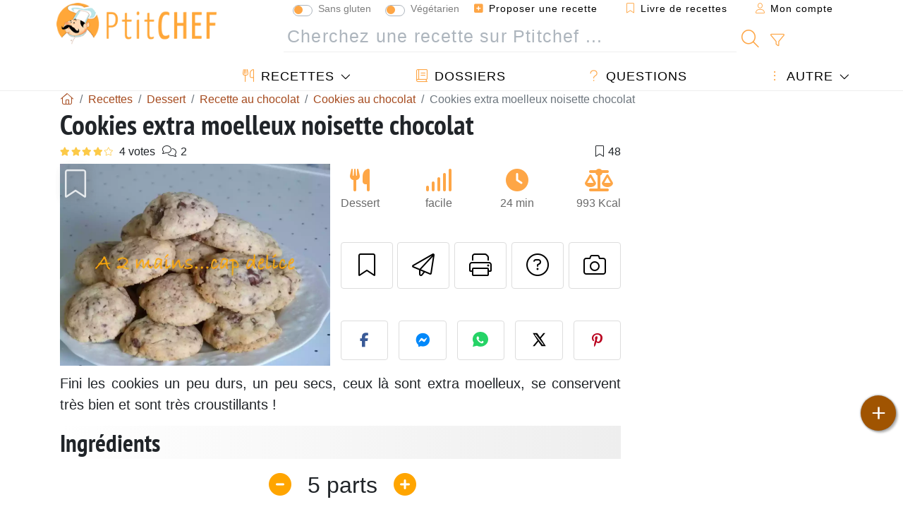

--- FILE ---
content_type: text/html; charset=UTF-8
request_url: https://www.ptitchef.com/recettes/dessert/cookies-extra-moelleux-noisette-chocolat-fid-1512795
body_size: 21172
content:

	
		
						        
	                            
            		
		
		
    						    
			
    
	    	
	<!doctype html><html lang="fr"><head><script type="93e672fd2858c80e2a70f2d2-text/javascript">function load_hitopic() {const script = document.createElement('script');script.src = 'https://PRzpFTprMWf2G2Ssk.ay.delivery/manager/PRzpFTprMWf2G2Ssk';script.async = true;script.type = 'text/javascript';script.setAttribute('referrerpolicy', 'no-referrer-when-downgrade');document.body.appendChild(script);}</script><meta charset="utf-8">

<link rel="preconnect" href="//googletagmanager.com">
<link rel="dns-prefetch" href="//googletagmanager.com">
<link rel="preconnect" href="//securepubads.g.doubleclick.net">
<link rel="dns-prefetch" href="//securepubads.g.doubleclick.net">
<link rel="preconnect" href="//imasdk.googleapis.com">
<link rel="dns-prefetch" href="//imasdk.googleapis.com">



<meta name="viewport" content="width=device-width, initial-scale=1">


<title>Recette de cookies extra moelleux noisette chocolat</title>
<meta name="description" content="Fini les cookies un peu durs, un peu secs, ceux là sont extra moelleux, se conservent très bien et sont très croustillants ! - Recette Dessert : Cookies...">
<meta property="og:title" content="Recette de cookies extra moelleux noisette chocolat">
<meta property="og:description" content="Fini les cookies un peu durs, un peu secs, ceux là sont extra moelleux, se conservent très bien et sont très croustillants ! - Recette Dessert : Cookies extra moelleux noisette chocolat par Caty49"><meta property="og:type" content="website">
<meta property="og:url" content="https://www.ptitchef.com/recettes/dessert/cookies-extra-moelleux-noisette-chocolat-fid-1512795">
<meta property="og:image" content="https://www.ptitchef.com/imgupl/recipe/cookies-extra-moelleux-noisette-chocolat--53311p67781.webp"><meta property="og:locale" content="fr_FR">

	<meta property="fb:pages" content="113743275297">
<meta property="fb:app_id" content="803937712406068">
<meta name="robots" content="index,follow, max-snippet:-1, max-image-preview:large, max-video-preview:-1">
<meta name="language" content="fr">

<meta name="original-source" content="https://www.ptitchef.com/recettes/dessert/cookies-extra-moelleux-noisette-chocolat-fid-1512795"><meta name="copyright" content="Copyright (c) Ptitchef 2004-2026, All Rights Reserved">
<meta name="category" content="recettes">
<meta name="owner" content="MadeInWork">

<link rel="canonical" href="https://www.ptitchef.com/recettes/dessert/cookies-extra-moelleux-noisette-chocolat-fid-1512795">

<link rel="alternate" type="application/rss+xml" title="Ptitchef: Les dernières recettes and  Latest articles" href="/upload_data/rss/fr/global.rss"><link rel="manifest" href="/upload_data/manifest/manifest-fr.json">

<meta name="msapplication-tap-highlight" content="no">	

<meta name="application-name" content="Ptitchef">


<link rel="shortcut icon" type="image/x-icon" href="/favicon.ico">

<link rel="apple-touch-icon" sizes="180x180" href="/assets/images/shortcut-icon/apple-icon-180x180.png">
	
<meta name="msapplication-TileImage" content="/assets/images/shortcut-icon/ms-icon-144x144.png">
<meta name="msapplication-TileColor" content="#FFA73B">
	
<meta name="theme-color" content="#FFA73B">
	<meta name="dailymotion-domain-verification" content="dm6dildaws2je1pg4">




<link rel="preload" as="style" href="https://fonts.googleapis.com/css2?family=PT+Sans+Narrow:wght@400;700&display=swap">
<style type="text/css">@font-face {font-family:PT Sans Narrow;font-style:normal;font-weight:400;src:url(/cf-fonts/s/pt-sans-narrow/5.0.19/latin-ext/400/normal.woff2);unicode-range:U+0100-02AF,U+0304,U+0308,U+0329,U+1E00-1E9F,U+1EF2-1EFF,U+2020,U+20A0-20AB,U+20AD-20CF,U+2113,U+2C60-2C7F,U+A720-A7FF;font-display:swap;}@font-face {font-family:PT Sans Narrow;font-style:normal;font-weight:400;src:url(/cf-fonts/s/pt-sans-narrow/5.0.19/cyrillic/400/normal.woff2);unicode-range:U+0301,U+0400-045F,U+0490-0491,U+04B0-04B1,U+2116;font-display:swap;}@font-face {font-family:PT Sans Narrow;font-style:normal;font-weight:400;src:url(/cf-fonts/s/pt-sans-narrow/5.0.19/cyrillic-ext/400/normal.woff2);unicode-range:U+0460-052F,U+1C80-1C88,U+20B4,U+2DE0-2DFF,U+A640-A69F,U+FE2E-FE2F;font-display:swap;}@font-face {font-family:PT Sans Narrow;font-style:normal;font-weight:400;src:url(/cf-fonts/s/pt-sans-narrow/5.0.19/latin/400/normal.woff2);unicode-range:U+0000-00FF,U+0131,U+0152-0153,U+02BB-02BC,U+02C6,U+02DA,U+02DC,U+0304,U+0308,U+0329,U+2000-206F,U+2074,U+20AC,U+2122,U+2191,U+2193,U+2212,U+2215,U+FEFF,U+FFFD;font-display:swap;}@font-face {font-family:PT Sans Narrow;font-style:normal;font-weight:700;src:url(/cf-fonts/s/pt-sans-narrow/5.0.19/latin/700/normal.woff2);unicode-range:U+0000-00FF,U+0131,U+0152-0153,U+02BB-02BC,U+02C6,U+02DA,U+02DC,U+0304,U+0308,U+0329,U+2000-206F,U+2074,U+20AC,U+2122,U+2191,U+2193,U+2212,U+2215,U+FEFF,U+FFFD;font-display:swap;}@font-face {font-family:PT Sans Narrow;font-style:normal;font-weight:700;src:url(/cf-fonts/s/pt-sans-narrow/5.0.19/latin-ext/700/normal.woff2);unicode-range:U+0100-02AF,U+0304,U+0308,U+0329,U+1E00-1E9F,U+1EF2-1EFF,U+2020,U+20A0-20AB,U+20AD-20CF,U+2113,U+2C60-2C7F,U+A720-A7FF;font-display:swap;}@font-face {font-family:PT Sans Narrow;font-style:normal;font-weight:700;src:url(/cf-fonts/s/pt-sans-narrow/5.0.19/cyrillic-ext/700/normal.woff2);unicode-range:U+0460-052F,U+1C80-1C88,U+20B4,U+2DE0-2DFF,U+A640-A69F,U+FE2E-FE2F;font-display:swap;}@font-face {font-family:PT Sans Narrow;font-style:normal;font-weight:700;src:url(/cf-fonts/s/pt-sans-narrow/5.0.19/cyrillic/700/normal.woff2);unicode-range:U+0301,U+0400-045F,U+0490-0491,U+04B0-04B1,U+2116;font-display:swap;}</style>




<link rel="preload" as="style" href="/assets/dist/css/mobile2/recipe-details.1768574323.css"><link rel="stylesheet" href="/assets/dist/css/mobile2/recipe-details.1768574323.css"><link rel="stylesheet" media="screen and (min-width:902px)" href="/assets/dist/css/mobile2/css-lg-device-sb.1768574323.css">                        <link rel="preload" fetchpriority="high" as="image" href="/imgupl/recipe/cookies-extra-moelleux-noisette-chocolat--lg-53311p67781.webp" type="image/jpeg">
        <script type="93e672fd2858c80e2a70f2d2-text/javascript">function load_ga() {const script = document.createElement('script');script.src = 'https://www.googletagmanager.com/gtag/js?id=G-R0WJ0CP5Q2';script.async = true;script.type = 'text/javascript';document.body.appendChild(script);window.dataLayer = window.dataLayer || [];function gtag(){ dataLayer.push(arguments); }gtag('js', new Date());gtag('config', 'G-R0WJ0CP5Q2');}</script>
<script type="application/ld+json">
{ 
	"@context": "https://schema.org", 
	"@graph": [ 
		{ 
			"@type": "Organization", 
			"@id": "https://www.ptitchef.com/#organization", 
			"name": "Ptitchef", 
			"url": "https://www.ptitchef.com/", 
			"logo": { 
				"@type": "ImageObject", 
				"inLanguage": "fr", 
				"@id": "https://www.ptitchef.com/#/schema/logo/image/", 
				"url": "https://www.ptitchef.com/assets/images/logo.png", 
				"contentUrl": "https://www.ptitchef.com/assets/images/logo.png", 
				"width": 256, 
				"height": 256, 
				"caption": "Ptitchef" 
			}, 
			"image": { 
				"@id": "https://www.ptitchef.com/#/schema/logo/image/" 
			}, 
			"brand": "Ptitchef", 
			"publishingPrinciples": "https://www.ptitchef.com/privacy", 
			"sameAs": [ 
				"https://www.facebook.com/ptitchefcom",  
				"https://www.youtube.com/channel/UCnp9rE2FX3LKf60beJGjNSA",  
				"https://www.pinterest.com/ptitchef",  
				"https://www.instagram.com/ptitchef_france/" 
			], 
			"address": { 
				"@type": "PostalAddress", 
				"streetAddress": "18 chemin Bel Air", 
				"addressLocality": "Bègles", 
				"addressRegion": "FR", 
				"postalCode": "33130", 
				"addressCountry": "FR" 
			} 
		}, 
		{ 
			"@type": "WebSite", 
			"@id": "https://www.ptitchef.com/#website", 
			"url": "https://www.ptitchef.com/", 
			"name": "Ptitchef", 
			"description": "Avec Ptitchef retrouvez tous les jours de nouvelles recettes de cuisine.  Plus de 60 000 recettes pour tous les go\u00fbts.  En photo, en vid\u00e9o et pas \u00e0 pas. Un menu propos\u00e9 tous les jours", 
			"publisher": { 
				"@id": "https://www.ptitchef.com/#organization" 
			}, 
			"potentialAction": [ 
				{ 
					"@type": "SearchAction", 
					"target": { 
						"@type": "EntryPoint", 
						"urlTemplate": "https://www.ptitchef.com/?obj=feed&action=list&q={q}" 
					}, 
					"query-input": { 
						"@type": "PropertyValueSpecification", 
						"valueRequired": true, 
						"valueName": "q" 
					} 
				} 
			], 
			"inLanguage": "fr" 
		}, 
		{ 
			"@type": "WebPage", 
			"url": "https://www.ptitchef.com/recettes/dessert/cookies-extra-moelleux-noisette-chocolat-fid-1512795", 
			"name": "Recette de cookies extra moelleux noisette chocolat", 
			"mainEntity": { 
				"@id": "https://www.ptitchef.com/recettes/dessert/cookies-extra-moelleux-noisette-chocolat-fid-1512795#recipe" 
			}, 
			"headline": "Recette de cookies extra moelleux noisette chocolat", 
			"description": "Fini les cookies un peu durs, un peu secs, ceux l\u00e0 sont extra moelleux, se conservent tr\u00e8s bien et sont tr\u00e8s croustillants ! - Recette Dessert : Cookies extra moelleux noisette chocolat par Caty49", 
			"publisher": { 
				"@id": "https://www.ptitchef.com/#organization" 
			}, 
			"inLanguage": "fr", 
			"datePublished": "2013-04-15T13:00:15+02:00", 
			"dateModified": "2025-05-15T18:20:15+02:00", 
			"isPartOf": { 
				"@id": "https://www.ptitchef.com/#website" 
			}, 
			"about": { 
				"@id": "https://www.ptitchef.com/#organization" 
			}, 
			"primaryImageOfPage": { 
				"@id": "https://www.ptitchef.com/#primaryimage" 
			}, 
			"image": { 
				"@id": "https://www.ptitchef.com/#primaryimage" 
			}, 
			"breadcrumb": { 
				"@id": "https://www.ptitchef.com/recettes/dessert/cookies-extra-moelleux-noisette-chocolat-fid-1512795#breadcrumb" 
			} 
		}, 
		{ 
			"@type": "ImageObject", 
			"inLanguage": "fr", 
			"@id": "https://www.ptitchef.com/#primaryimage", 
			"url": "https://www.ptitchef.com/imgupl/recipe/cookies-extra-moelleux-noisette-chocolat--53311p67781.webp", 
			"contentUrl": "https://www.ptitchef.com/imgupl/recipe/cookies-extra-moelleux-noisette-chocolat--53311p67781.webp", 
			"caption": "recette de cookies extra moelleux noisette chocolat" 
		},  
		[
			{ 
				"@type": "BreadcrumbList", 
				"@id": "https://www.ptitchef.com/recettes/dessert/cookies-extra-moelleux-noisette-chocolat-fid-1512795#breadcrumb", 
				"itemListElement": [
					{ 
						"@type": "ListItem", 
						"position": 1, 
						"name": "Page d\u0027accueil - Ptitchef", 
						"item": "https://www.ptitchef.com/" 
					}, 
					{ 
						"@type": "ListItem",
						"position": 2,
						"name": "Recettes",
						"item": "https://www.ptitchef.com/recettes"
					},
					{ 
						"@type": "ListItem",
						"position": 3,
						"name": "Recette au chocolat",
						"item": "https://www.ptitchef.com/recettes/recette-au-chocolat"
					},
					{ 
						"@type": "ListItem",
						"position": 4,
						"name": "Cookies au chocolat",
						"item": "https://www.ptitchef.com/recettes/cookies-au-chocolat"
					},
					{ 
						"@type": "ListItem",
						"position": 5,
						"name": "Cookies extra moelleux noisette chocolat"
					}
				]
			},
			{ 
				"@type": "BreadcrumbList", 
				"itemListElement": [
					{ 
						"@type": "ListItem", 
						"position": 1, 
						"name": "Page d\u0027accueil - Ptitchef", 
						"item": "https://www.ptitchef.com/" 
					}, 
					{ 
						"@type": "ListItem",
						"position": 2,
						"name": "Recettes",
						"item": "https://www.ptitchef.com/recettes"
					},
					{ 
						"@type": "ListItem",
						"position": 3,
						"name": "Recette de noisette",
						"item": "https://www.ptitchef.com/recettes/recette-de-noisette"
					},
					{ 
						"@type": "ListItem",
						"position": 4,
						"name": "Cookies aux noisettes",
						"item": "https://www.ptitchef.com/recettes/cookies-aux-noisettes"
					},
					{ 
						"@type": "ListItem",
						"position": 5,
						"name": "Cookies extra moelleux noisette chocolat"
					}
				]
			},
			{ 
				"@type": "BreadcrumbList", 
				"itemListElement": [
					{ 
						"@type": "ListItem", 
						"position": 1, 
						"name": "Page d\u0027accueil - Ptitchef", 
						"item": "https://www.ptitchef.com/" 
					}, 
					{ 
						"@type": "ListItem",
						"position": 2,
						"name": "Recettes",
						"item": "https://www.ptitchef.com/recettes"
					},
					{ 
						"@type": "ListItem",
						"position": 3,
						"name": "Recettes de cookies",
						"item": "https://www.ptitchef.com/recettes/recettes-de-cookies"
					},
					{ 
						"@type": "ListItem",
						"position": 4,
						"name": "Cookies extra moelleux noisette chocolat"
					}
				]
			}
		]
	] 
} 
</script>
<script type="application/ld+json">{
	"@context": "https://schema.org/", 
	"@type": "Recipe", 
	"@id": "https://www.ptitchef.com/recettes/dessert/cookies-extra-moelleux-noisette-chocolat-fid-1512795#recipe", 
	"name": "Cookies extra moelleux noisette chocolat", 
	"inLanguage": "fr", 
	"recipeCategory": "Dessert", 
	"recipeCuisine": "Fr", 
	"image": "https://www.ptitchef.com/imgupl/recipe/cookies-extra-moelleux-noisette-chocolat--53311p67781.webp", 
	"author": { 
		"@type": "Person", 
		"name": "caty49", 
		"url": "https://www.ptitchef.com/members/caty49-mid-244374/recipes" 
	}, 
	"datePublished": "2013-04-15T13:00:15+02:00", 
	"dateModified": "2025-05-15T18:20:15+02:00", 
	"description": "Fini les cookies un peu durs, un peu secs, ceux l\u00e0 sont extra moelleux, se conservent tr\u00e8s bien et sont tr\u00e8s croustillants !", 
	"aggregateRating": { 
		"@type": "AggregateRating", 
		"ratingValue": 4, 
		"bestRating": 5, 
		"ratingCount": 4, 
		"reviewCount": 2
	}, 
	"prepTime": "PT15M", 
	"cookTime": "PT9M", 
	"totalTime": "PT24M", 
	"recipeYield": "5", 
	"nutrition": { 
		"@type": "NutritionInformation", 
		"servingSize": "217g", 
		"calories": "993Kcal", 
		"carbohydrateContent": "109g", 
		"fatContent": "54g", 
		"saturatedFatContent": "30.4g", 
		"proteinContent": "13.8g", 
		"fiberContent": "6.4g", 
		"sugarContent": "41.8g", 
		"sodiumContent": "0g"
	}, 
	"recipeIngredient": [ 
		"120 g sucre,", 
		"200g beurre,", 
		"150 g maizena,", 
		"250 g farine,", 
		"2 oeufs,", 
		"3 pinc\u00e9es de levure chimique,", 
		"50 g noisettes,", 
		"200 g chocolat noir"
	], 
	"estimatedCost": { 
		"@type": "MonetaryAmount", 
		"currency": "EUR", 
		"value": "6.15" 
	}, 
	"recipeInstructions": [ 
		{ 
			"@type": "HowToStep", 
			"text": "M\u00e9langer le sucre et le beurre pour obtenir une p\u00e2te cr\u00e9meuse, puis ajouter les oeufs et bien m\u00e9langer." 
		},  
		{ 
			"@type": "HowToStep", 
			"text": "Concasser le chocolat et les noisettes pas trop petit soit \u00e0 l\u0027aide d\u0027un mixeur ou robot." 
		},  
		{ 
			"@type": "HowToStep", 
			"text": "Dans un autre saladier m\u00e9langer la farine, la levure, la maizena, le chocolat concass\u00e9; bien m\u00e9langer puis ajouter la noisette concass\u00e9e." 
		},  
		{ 
			"@type": "HowToStep", 
			"text": "M\u00e9langer les 2 pr\u00e9parations et mettre au frais 1 heure." 
		},  
		{ 
			"@type": "HowToStep", 
			"text": "Pr\u00e9chauffer le four a 200\u00b0C (th.6\/7)" 
		},  
		{ 
			"@type": "HowToStep", 
			"text": "Fa\u00e7onner des boules dans le creux de votre main et les d\u00e9poser sur une plaque \u00e0 patisserie recouverte d\u0027un silpat ou feuille de cuisson." 
		},  
		{ 
			"@type": "HowToStep", 
			"text": "Mettre au four 9 minute a 200\u00b0C et les laisser refroidir \u00e0 la sortie du four." 
		} 
	],  
	"keywords": "cookie,recettes de cookies dessert,chocolat,recettes de desserts au chocolat,noisette,recettes de desserts aux noisettes,cookies au chocolat,cookies aux noisettes,dessert"
}</script>
				
<script type="93e672fd2858c80e2a70f2d2-text/javascript">
	function load_akcelo_video_header() {
		var script = document.createElement("script");
		script.src = "https://ads.sportslocalmedia.com/slm.prebid.ptitchef3.js";
		document.head.appendChild(script);
	}
</script>


<style>
    .akcelo-wrapper {
        display: grid;
        place-items: center;
        grid-template-columns: 1fr;
        text-align: center;
        position: relative;
        overflow: hidden;
    }
    .akcelo-wrapper.akcelo-wrapper-label:before {
        content: attr(data-ad-text);
        color: #777777;
        font-size: 11px;
        text-align: center;
        position: absolute;
        width: 100%;
        top: 2px;
    }
    .akcelo-wrapper.akcelo-wrapper-label {
        box-sizing: content-box;
        padding: 20px 0 0;
    }
    .akcelo-placeholder:not(.akcelo-loaded) {
        background-color: #f9f9f9;
        background-clip: content-box;
    }
    .akcelo-placeholder:not(.akcelo-loaded)::after {
        border: 1px solid #696969;
        border-radius: 2px;
        color: #696969;
        content: attr(data-placeholder-text);
        font-size: 11px;
        line-height: 1;
        padding: 3px 4px 1px;
        position: absolute;
        background-color: transparent;
        font-family: Arial,sans-serif;
    }
    .akcelo-video > div:first-child {
        width: 100%;
        position: absolute;
        top: 0;
        bottom: 0;
        left: 0;
        right: 0
    }
    .akcelo-video.akcelo-wrapper-label > div:first-child {
        top: 20px;
    }
    @media (pointer:coarse) {
        .akcelo-wrapper.akcelo-desktop {
            display: none;
        }
    }
    @media (pointer:fine) {
        .akcelo-wrapper.akcelo-mobile {
            display: none;
        }
    }
</style>
</head>    	<body>
	    
        					

	

<header id="header-menu" class="fixed-top">
	
	<nav class="container navbar navbar-expand-lg">
	            
				
		<a class="navbar-brand" href="/">			
							<img loading="lazy" src="/assets/images/mobile2/logo-ptitchef.png" width="136" height="36" alt="Ptitchef">
					</a>
		
		<button class="navbar-toggler link-dynamic" data-obj="fav" data-action="fav_recipe_list" aria-expanded="false" title="Livre de recettes">
			<i class="fal fa-bookmark" aria-hidden="true"></i>
		</button>
		
					<button class="navbar-toggler link-dynamic" type="button" aria-expanded="false" aria-label="Mon compte" title="Mon compte">
				<i class="fal fa-user" aria-hidden="true"></i>
			</button>
				
		<button class="navbar-toggler nbt-btn-search" type="button" data-toggle="collapse" data-target="#navbar-search" aria-controls="navbar-search" aria-expanded="false" aria-label="Toggle Search">
			<i class="fal fa-magnifying-glass fa-fw" aria-hidden="true"></i>
		</button>
				
		<button class="navbar-toggler collapsed" type="button" data-toggle="collapse" data-target="#navbar-menu" aria-controls="navbar-menu" aria-expanded="false" aria-label="Toggle navigation">				
			<span class="icon-bar top-bar"></span>
			<span class="icon-bar middle-bar"></span>
			<span class="icon-bar bottom-bar"></span>
		</button>
				
				
				
				<div class="wrapper-navbar-nav">
			<div class="">
					<div class="collapse navbar-collapse" id="navbar-member">
		<ul class="navbar-nav ml-auto">
							<li class="site-mode-recipe-switch">
									<div class="custom-control custom-switch sm-rs-item" data-label="Sans gluten" data-name="site_mode_recipe_gluten_free" data-toggle="tooltip" title="Site en mode Sans Gluten">
			<input type="checkbox" class="custom-control-input" id="smrs_gluten_free">
			<label class="custom-control-label" for="smrs_gluten_free">Sans gluten</label>
		</div>
		<div class="custom-control custom-switch sm-rs-item" data-label="Végétarien" data-name="site_mode_recipe_vegetarian" data-toggle="tooltip" title="Site en mode Végétarien">
			<input type="checkbox" class="custom-control-input" id="smrs_vegetarian">
			<label class="custom-control-label" for="smrs_vegetarian">Végétarien</label>
		</div>
						</li>
														<li class="nav-item dropdown disabled">
					<a class="nav-link link-dynamic" data-obj="myaccount_recipe" data-action="form" href="#" ><i class="fas fa-square-plus" aria-hidden="true"></i> Proposer une recette</a>
				</li>
				
								<li class="nav-item dropdown disabled">
					<a class="nav-link link-dynamic" data-obj="fav" data-action="fav_recipe_list" href="#"><i class="fal fa-bookmark"></i> Livre de recettes <span class="count-fav-recipe d-none">0</span></a>
				</li>
						
										<li class="nav-item dropdown disabled">
					<a class="nav-link link-dynamic" href="#"><i class="fal fa-user"></i> Mon compte</a>
				</li>
									</ul>
	</div>													<div class="collapse navbar-collapse" id="navbar-search">		
		<form action="/index.php" role="search">
						<input type="hidden" name="obj" value="feed">
			<input type="hidden" name="action" value="list">
			<input type="hidden" name="tracker" value="mobile-navbar">
						
			<div class="input-group input-group-lg nbs-main-btns">
				<input type="text" name="q" value="" class="form-control" placeholder="Cherchez une recette sur Ptitchef ..." aria-label="Cherchez une recette sur Ptitchef ..." aria-describedby="nbs-btn-submit">				
				<div class="input-group-append">
					<button class="btn btn-submit" type="submit" id="nbs-btn-submit" aria-label="Cherchez une recette sur Ptitchef"><i class="fal fa-magnifying-glass fa-fw" aria-hidden="true"></i></button>
				</div>
									<div class="input-group-append">
						<a class="btn btn-advsearch link-dynamic" data-obj="feed" data-action="advanced_search" href="#" title="Recherche avancée"><i class="fal fa-filter fa-fw" aria-hidden="true"></i></a>
					</div>
							</div>
			
						
		</form>
	</div>					
							</div>
								<div class="collapse navbar-collapse" id="navbar-menu">
		<ul class="navbar-nav">
						<li class="nav-item dropdown mega-dropdown-menu">
								<a class="nav-link dropdown-toggle" href="/recettes" id="dropdown-recipes" data-toggle="dropdown" aria-haspopup="true" aria-expanded="false"><i class="fal fa-utensils fa-fw" aria-hidden="true"></i> Recettes</a>				
				<div class="dropdown-menu" aria-labelledby="dropdown-recipes">
					
					<div class="row mx-0">
						<div class="col-12 col-lg border border-left-0 border-top-0 border-bottom-0">
							<ul class="mega-menu-item">
								<li class="ddm-header"><i class="fal fa-fork fa-fw" aria-hidden="true"></i> <a href="/recettes">Recettes</a></li>
								<li><i class="fal fa-plus fa-fw" aria-hidden="true"></i> <a class="link-dynamic" data-obj="myaccount_recipe" data-action="form" href="#">Proposer une recette</a></li>
                                <li><div class="dropdown-divider"></div></li>
                                <li class="i-angle"><a href="/les-dernieres-recettes">Les dernières recettes</a></li>
								<li class="i-angle"><a href="/les-mieux-notees">Les mieux notées</a></li>
								<li class="i-angle"><a href="/les-plus-consultees">Les plus consultées</a></li>
								<li><div class="dropdown-divider"></div></li>
								<li><i class="fal fa-refrigerator fa-fw" aria-hidden="true"></i> <a href="/recettes-du-frigo">Recettes du frigo</a></li>
																	<li><i class="fal fa-video fa-fw" aria-hidden="true"></i> <a href="/recettes-video">Recettes vidéo</a></li>
																<li><i class="fal fa-star fa-fw" aria-hidden="true"></i> <a href="/noter-les-recettes">Notez cette recette</a></li>
								<li><i class="fal fa-face-smile fa-fw" aria-hidden="true"></i> <a href="/miam-pouah">Miam ! ou Pouah !</a></li>
								<li><div class="dropdown-divider"></div></li>
							</ul>
						</div>
						<div class="col-12 col-lg border border-left-0 border-top-0 border-bottom-0">							
							<ul class="mega-menu-item">
								<li class="ddm-header"><i class="fal fa-spoon fa-fw" aria-hidden="true"></i> Recettes par type</li>
																	<li><i class="fal fa-pretzel fa-fw"></i> <a href="/recettes/aperitif">Apéritif</a></li>
																	<li><i class="fal fa-salad fa-fw"></i> <a href="/recettes/entree">Entrée</a></li>
																	<li><i class="fal fa-turkey fa-fw"></i> <a href="/recettes/plat">Plat</a></li>
																	<li><i class="fal fa-cake-slice fa-fw"></i> <a href="/recettes/dessert">Dessert</a></li>
																	<li><i class="fal fa-popcorn fa-fw"></i> <a href="/recettes/gouter">Goûter</a></li>
																	<li><i class="fal fa-wine-bottle fa-fw"></i> <a href="/recettes/boisson">Boisson</a></li>
																	<li><i class="fal fa-french-fries fa-fw"></i> <a href="/recettes/accompagnement">Accompagnement</a></li>
																	<li><i class="fal fa-plate-utensils fa-fw"></i> <a href="/recettes/autre">Autre</a></li>
																<li><div class="dropdown-divider"></div></li>
								<li><i class="fal fa-sun fa-fw" aria-hidden="true"></i> <a href="/recettes/recettes-de-saison">Recettes de saison</a></li>								
							</ul>
						</div>
						<div class="col-12 col-lg border border-left-0 border-top-0 border-bottom-0">
							<ul class="mega-menu-item">
								<li class="ddm-header"><i class="fal fa-plate-utensils fa-fw" aria-hidden="true"></i> Menus</li>
								<li class="i-angle"><a href="/menu-du-jour">Menu du jour</a></li>
								<li class="i-angle"><a href="/anciens-menus">Voir les menus</a></li>
														
							</ul>
							<div class="dropdown-divider"></div>
															<div class="font-weight-bold mb-3"><i class="fal fa-utensils fa-fw" aria-hidden="true"></i> <a href="/silo">Collections de recettes</a></div>                                
													</div>						
					</div>
					
									</div>
			</li>
						<li class="nav-item dropdown">
				<a class="nav-link" href="/dossiers"><i class="fal fa-book fa-fw" aria-hidden="true"></i> Dossiers</a>
			</li>
									<li class="nav-item dropdown">
				<a class="nav-link" href="/entraide"><i class="fal fa-question fa-fw" aria-hidden="true"></i> Questions</a>
			</li>
									<li class="nav-item dropdown">
								<a class="nav-link dropdown-toggle" href="#" id="dropdown-others" data-toggle="dropdown" aria-haspopup="true" aria-expanded="false"><i class="fal fa-ellipsis-vertical fa-fw" aria-hidden="true"></i> Autre</a>
				<div class="dropdown-menu" aria-labelledby="dropdown-others">
																					<a class="dropdown-item" href="/poll/quelle-cuisson-pour-vos-pommes-de-terre-pid-869"><i class="fal fa-chart-area fa-fw" aria-hidden="true"></i> Question du moment</a>									
					                    											<a class="dropdown-item" href="/nouvelles"><i class="fal fa-calendar fa-fw" aria-hidden="true"></i> Nouvelles</a>
															 
										<a class="dropdown-item" href="/nutrition-calc"><i class="fal fa-calculator fa-fw" aria-hidden="true"></i> Calculatrice nutritionnelle</a>
					<a class="dropdown-item" href="/convertisseur-d-unites-de-cuisson"><i class="fal fa-scale-balanced fa-fw" aria-hidden="true"></i> Convertisseur d'unités de cuisson</a>					
					<a class="dropdown-item" href="/contact"><i class="fal fa-envelope fa-fw" aria-hidden="true"></i> Contactez nous</a>
				</div>
			</li>
		</ul>		
	</div>					</div>
		
			</nav>
		</header>		        
				<nav id="nav-secondary" role="navigation" aria-label="Recette navigation" class="container d-none"><div class="ns-body"><button type="button" class="nsb-item scroll-link" data-ref="ref-ingred"><span>Ingrédients</span></button><button type="button" class="nsb-item scroll-link" data-ref="ref-steps"><span>Préparation</span></button><button type="button" class="nsb-item scroll-link" data-ref="ref-nutrition"><span>Nutrition</span></button><button type="button" class="nsb-item scroll-link" data-ref="ref-wines"><span>Accord vin : Que boire avec ?</span></button><button type="button" class="nsb-item scroll-link" data-id="vote-comments"><span>Commentaires (2)</span></button><button type="button" class="nsb-item open-modal" data-action="question"><span>Questions <i class="fal fa-plus fa-fw ml-1" aria-hidden="true"></i></span></button><button type="button" class="nsb-item scroll-link" data-ref="ref-cooked"><span>Photos des membres</span></button></div></nav>			
		
		<div id="page" class="container">
										<nav class="breadcrumb-scroll" aria-label="breadcrumb"><ol itemscope itemtype="https://schema.org/BreadcrumbList" class="breadcrumb flex-row"><li itemprop="itemListElement" itemscope itemtype="https://schema.org/ListItem" class="breadcrumb-item"><a itemprop="item" itemtype="https://schema.org/Thing" href="https://www.ptitchef.com/" title="Page d'accueil - Ptitchef"><span itemprop="name" class="fal fa-house fa-fw" aria-hidden="true"><i hidden>Page d'accueil - Ptitchef</i></span></a><meta itemprop="position" content="1"></li><li itemprop="itemListElement" itemscope itemtype="https://schema.org/ListItem" class="breadcrumb-item"><a itemprop="item" itemtype="https://schema.org/Thing" href="https://www.ptitchef.com/recettes"><span itemprop="name">Recettes</span></a><meta itemprop="position" content="2"></li><li itemprop="itemListElement" itemscope itemtype="https://schema.org/ListItem" class="breadcrumb-item"><a itemprop="item" itemtype="https://schema.org/Thing" href="https://www.ptitchef.com/recettes/dessert"><span itemprop="name">Dessert</span></a><meta itemprop="position" content="3"></li><li itemprop="itemListElement" itemscope itemtype="https://schema.org/ListItem" class="breadcrumb-item"><a itemprop="item" itemtype="https://schema.org/Thing" href="https://www.ptitchef.com/recettes/recette-au-chocolat"><span itemprop="name">Recette au chocolat</span></a><meta itemprop="position" content="4"></li><li itemprop="itemListElement" itemscope itemtype="https://schema.org/ListItem" class="breadcrumb-item"><a itemprop="item" itemtype="https://schema.org/Thing" href="https://www.ptitchef.com/recettes/cookies-au-chocolat"><span itemprop="name">Cookies au chocolat</span></a><meta itemprop="position" content="5"></li><li class="breadcrumb-item active" aria-current="page"><span>Cookies extra moelleux noisette chocolat</span></li></ol></nav>			            
                                                            
							<main id="page-main">
					
								
									
						
			
		
			<article>
    <header>
                    <h1 class="title animated fadeInDown">Cookies extra moelleux noisette chocolat</h1>

            			
		<div class="details-top-stats">
					<span class="scroll-link" data-id="vote-comments" data-offset="60" data-content="4 votes" aria-hidden="true" title="4/5, 4 votes">
				<i class="note-fa n40"></i>
			</span>
										<span class="scroll-link" data-id="vote-comments" data-offset="60" data-content="2" aria-hidden="true" title="2 commentaires">
					<i class="fal fa-comments fa-fw"></i>
				</span>
										<span class="ml-auto" data-content="48" aria-hidden="true" title="48 favoris"><i class="fal fa-bookmark fa-fw" aria-hidden="true"></i></span>
				
			</div>
	            
                    
            <div class="row rd-head">
                <div class="col-sm-6">
                    <i data-id="1512795" class="btn-fav" aria-hidden="true" title="Ajouter à mon livre de recettes"></i>									
                                        
                                                                        <img fetchpriority="high" src="/imgupl/recipe/cookies-extra-moelleux-noisette-chocolat--lg-53311p67781.webp" srcset="/imgupl/recipe/cookies-extra-moelleux-noisette-chocolat--md-53311p67781.webp 600w, /imgupl/recipe/cookies-extra-moelleux-noisette-chocolat--lg-53311p67781.webp 1200w" sizes="(max-width: 576px) calc(100vw - 30px), 383px" width="1200" height="900" alt="Cookies extra moelleux noisette chocolat" data-gallery="recipe-gallery" class="img-fluid recipe-photo">
                                                            </div>

                <div class="col-sm-6 rdh-data pl-0">				
                    	
                        <div class="rd-bar-ico"><div class="rdbi-item" title="Type de recette: Dessert"><div class="rdbii-icon"><i class="fas fa-utensils" aria-hidden="true"></i></div><div class="rdbii-val">Dessert</div></div><div class="rdbi-item" title="Difficulté: facile"><div class="rdbii-icon"><i class="fas fa-signal" aria-hidden="true"></i></div><div class="rdbii-val">facile</div></div><div class="rdbi-item" title="Total time: 24 min"><div class="rdbii-icon"><i class="fas fa-clock" aria-hidden="true"></i></div><div class="rdbii-val">24 min</div></div><div class="rdbi-item" title="Calories: 993 Kcal / 1 part"><div class="rdbii-icon"><i class="fas fa-scale-balanced" aria-hidden="true"></i></div><div class="rdbii-val">993 Kcal</div></div></div>                    
                    
                    
                    <div class="rd-useful-box">					
                        <button type="button" class="btn btn-outline btn-fav" data-toggle="tooltip" data-placement="bottom" title="Ajouter à mon livre de recettes" aria-label="Ajouter à mon livre de recettes"></button>				
                        <button type="button" class="btn btn-outline open-modal" data-action="send2friend" data-toggle="tooltip" data-placement="bottom" title="Envoyer cette recette à un ami"><i class="fal fa-paper-plane fa-fw" aria-hidden="true"></i><span class="sr-only">Envoyer cette recette à un ami</span></button>
                                                    <button type="button" class="btn btn-outline btn-print" data-toggle="tooltip" data-placement="bottom" title="Imprimer cette page"><i class="fal fa-print fa-fw" aria-hidden="true"></i><span class="sr-only">Imprimer cette page</span></button>
                                                                                                <button type="button" class="btn btn-outline open-modal" data-action="question" data-toggle="tooltip" data-placement="bottom" title="Poser une question à l'auteur"><i class="fal fa-circle-question fa-fw" aria-hidden="true"></i><span class="sr-only">Poser une question à l'auteur</span></button>                                                    <button type="button" class="btn btn-outline scroll-link" data-id="rd-cooked"><i class="fal fa-camera fa-fw" aria-hidden="true"></i> <span class="sr-only">Publier votre photo de cette recette</span></button>
                                            </div>

                                            <div class="social-share-custom ssc-color ssc-h mt-3 mb-2"><button type="button" class="ssc-btn sscb-facebook" aria-label="Share on Facebook"><i class="fab fa-facebook-f fa-fw" aria-hidden="true"></i></button><button type="button" class="ssc-btn sscb-fbmessenger" aria-label="Share on Messenger"><i class="fab fa-facebook-messenger fa-fw" aria-hidden="true"></i></button><button type="button" class="ssc-btn sscb-whatsapp" data-message="" aria-label="Share on WhatsApp"><svg width="22" height="22" viewBox="0 0 24 24"><path fill="#25D366" d="M12 0C5.373 0 0 4.98 0 11.125c0 2.05.574 4.05 1.66 5.79L.057 23.12l6.47-1.64a12.08 12.08 0 0 0 5.473 1.346C18.627 22.826 24 17.847 24 11.7 24 4.98 18.627 0 12 0Z"/><path fill="white" d="M17.358 14.895c-.293-.15-1.73-.852-2-1.01-.27-.154-.466-.23-.66.08-.193.308-.758 1.008-.93 1.22-.17.216-.34.232-.633.08-.293-.152-1.24-.457-2.35-1.46a8.81 8.81 0 0 1-1.65-2.04c-.173-.308-.017-.474.13-.623.13-.128.293-.33.44-.493.147-.162.196-.27.293-.458.1-.186.05-.347-.02-.493-.07-.146-.66-1.583-.9-2.16-.24-.577-.48-.5-.66-.51-.17-.006-.366-.01-.56-.01a1.1 1.1 0 0 0-.8.367c-.26.276-.99.972-.99 2.37s1.015 2.75 1.16 2.947c.143.196 2 3.058 4.8 4.31 1.8.783 2.1.85 2.85.72.46-.078 1.41-.576 1.61-1.133.2-.556.2-1.03.143-1.13-.06-.102-.23-.152-.483-.272Z"/></svg></button><button type="button" class="ssc-btn sscb-twitter" aria-label="Share on Twitter"><svg width="22" height="22" viewBox="0 0 24 24" fill="black" xmlns="http://www.w3.org/2000/svg"><path d="M18.74 2H21.68L14.92 10.03L22.5 21.97H15.89L11.04 14.97L5.41 21.97H2.47L9.73 13.3L2.5 2H9.27L13.64 8.42L18.74 2ZM17.62 19.88H19.39L7.1 3.97H5.19L17.62 19.88Z"/></svg></button><button type="button" class="ssc-btn sscb-pinterest" data-pin-do="buttonPin" data-pin-custom="true" aria-label="Share on Pinterest"><i class="fab fa-pinterest-p fa-fw" aria-hidden="true"></i></button></div>                    
                                    </div>
            </div>			
        
        			
            <p class="rd-summary">Fini les cookies un peu durs, un peu secs, ceux là sont extra moelleux, se conservent très bien et sont très croustillants !</p>
            </header>

		 
    <button id="btn-ingredients-modal" type="button" data-action="ingredients" class="btn btn-main btn-sm open-modal" aria-label="Ingrédients" title="Ingrédients">
        <i class="fal fa-clipboard fa-fw"></i>
    </button>
       
			            
            
				<section id="rd-ingredients"><h2 id="ref-ingred" class="title">Ingrédients</h2>	<div class="servings-form-wrapper" title="Nombre de parts">
		<span class="servings-form" data-servings="5" aria-label="Nombre de parts">
			<span class="sf-btn sf-btn-minus" data-sense="minus"><i class="fas fa-minus-circle fa-fw" aria-hidden="true"></i></span>
			<span class="sf-val" data-last="5" data-trans-servings="parts">5</span>
			<span class="sf-btn sf-btn-plus" data-sense="plus"><i class="fas fa-circle-plus fa-fw" aria-hidden="true"></i></span>
		</span>
	</div>
																		<ul class="ingredients-ul">
																									<li class="il" id="il-0">
						<input type="checkbox" id="ilg-0"><label for="ilg-0">120 g sucre,</label>
					</li>
											
																														<li class="il" id="il-1">
						<input type="checkbox" id="ilg-1"><label for="ilg-1">200g beurre,</label>
					</li>
											
																														<li class="il" id="il-2">
						<input type="checkbox" id="ilg-2"><label for="ilg-2">150 g maizena,</label>
					</li>
											
																														<li class="il" id="il-3">
						<input type="checkbox" id="ilg-3"><label for="ilg-3">250 g farine,</label>
					</li>
											
																														<li class="il" id="il-4" data-not_devided="1">
						<input type="checkbox" id="ilg-4"><label for="ilg-4">2 <a href="/recettes/recettes-aux-oeufs">oeufs</a>,</label>
					</li>
											
																														<li class="il" id="il-5">
						<input type="checkbox" id="ilg-5"><label for="ilg-5">3 pincées de levure chimique,</label>
					</li>
											
																														<li class="il" id="il-6">
						<input type="checkbox" id="ilg-6"><label for="ilg-6">50 g <a href="/recettes/recette-de-noisette">noisettes</a>,</label>
					</li>
											
																														<li class="il" id="il-7">
						<input type="checkbox" id="ilg-7"><label for="ilg-7">200 g <a href="/recettes/recette-au-chocolat">chocolat</a> noir</label>
					</li>
											
						</ul>
	
	<div class="estimated-cost">Coût estimé: <span class="e-cost-total">6.15<i aria-hidden="true" hidden>Euros</i>&#8364;</span> <span class="e-cost-serving">(1.23&#8364;/part)</span></div></section>				
											    <div id="hit-rec-top" class="adspace adspace-my adspace-cy adspace-force-mx" style="min-height:300px;"></div>
			    				
				
								
														<aside aria-label="Newsletter"><fieldset class="form-nl fnl-bg fnl-lg my-5"><div class="fnl-title">Qu'est ce qu'on mange ce soir ?</div><div class="fnl-text">Pour recevoir le <b>menu du jour</b> de Ptitchef  <b>tous les matins</b>, insérez votre email.</div><input type="hidden" name="nl_source" value="site_recipedetails"><div class="fnl-step1 fnl-content"><div class="fnls1-group"><input class="form-control nl-email" type="text" name="email" title="Email" placeholder="Email:" aria-label="On mange quoi ce soir ?" aria-describedby="fnl-btn-362"><button class="btn btn-main btn-subscribe" type="submit" id="fnl-btn-362" title="Je m'inscris">Je m'inscris</button></div></div></fieldset></aside>																									<aside id="rd-ralated-recipevideo"><h2 class="title">Vous allez aimer</h2><style>
    .akcelo-adunit-14999 {
        width:100%;
        height:360px;
    }
    @media (pointer:coarse) {
        .akcelo-adunit-14999 {
            width:100%;
            height:180px;
        }
    }
</style>
<div class="akcelo-wrapper akcelo-video akcelo-adunit-14999">
    <div id="Ptitchef_InReadVideo" data-video-id="fid#1580818"></div>
</div>
<script type="93e672fd2858c80e2a70f2d2-application/javascript">
    var slmadshb = slmadshb || {};
    slmadshb.que = slmadshb.que || [];
    slmadshb.que.push(function() {
        slmadshb.display("Ptitchef_InReadVideo");
    });
</script>
<br><br><aside>							
							
			
				<section id="rd-steps"><h2 id="ref-steps" class="title">Préparation</h2><div class="rd-times"><div class="rdt-item"><i>Préparation</i>15 min</div><div class="rdt-item"><i>Cuisson</i>9 min</div></div><ul class="rd-steps"><li>Mélanger le sucre et le beurre pour obtenir une pâte crémeuse, puis ajouter les oeufs et bien mélanger.</li><li>Concasser le chocolat et les noisettes pas trop petit soit à l'aide d'un mixeur ou robot.</li><li>Dans un autre saladier mélanger la farine, la levure, la maizena, le chocolat concassé; bien mélanger puis ajouter la noisette concassée.</li><li>Mélanger les 2 préparations et mettre au frais 1 heure.<div id="hit-rec-mid" class="adspace adspace-my adspace-cy adspace-force-mx" style="min-height:300px;"></div></li><li>Préchauffer le four a 200°C (th.6/7)</li><li>Façonner des boules dans le creux de votre main et les déposer sur une plaque à patisserie recouverte d'un silpat ou feuille de cuisson.</li><li>Mettre au four 9 minute a 200°C et les laisser refroidir à la sortie du four.</li></ul></section><section id="vote-comments-just-from" class="vote-comments" data-table-name="feed_data" data-table-id="1512795" data-table-member-id="244374" data-table-member-username="caty49" data-table-member-photo="/imgupl/member/xs-244374.jpg" data-comment-photo-enabled="1" aria-label="Évaluation / Commentaires"><h2 class="title" data-count=" (2)">Notez cette recette</h2><div class="vc-form" data-table="feed_data" data-id="1512795" data-rate-hint1="Mauvais" data-rate-hint2="Bof" data-rate-hint3="Moyen" data-rate-hint4="Bon" data-rate-hint5="Très bon !">
	    <div class="vcf-stars vcf-radios">
		            
            <div class="vcfs-trigger vcfr-trigger">
                                    <label data-note="5" class="star mr-3 d-block"><input type="radio" value="5" data-note="5" class="star"> <i class="fas fa-star star" data-note="5"></i><i class="fas fa-star star" data-note="5"></i><i class="fas fa-star star" data-note="5"></i><i class="fas fa-star star" data-note="5"></i><i class="fas fa-star star" data-note="5"></i> Très bon !</label>                    
                                    <label data-note="4" class="star mr-3 d-block"><input type="radio" value="4" data-note="4" class="star"> <i class="fas fa-star star" data-note="4"></i><i class="fas fa-star star" data-note="4"></i><i class="fas fa-star star" data-note="4"></i><i class="fas fa-star star" data-note="4"></i><i class="fal fa-star star" data-note="4"></i> Bon</label>                    
                                    <label data-note="3" class="star mr-3 d-block"><input type="radio" value="3" data-note="3" class="star"> <i class="fas fa-star star" data-note="3"></i><i class="fas fa-star star" data-note="3"></i><i class="fas fa-star star" data-note="3"></i><i class="fal fa-star star" data-note="3"></i><i class="fal fa-star star" data-note="3"></i> Moyen</label>                    
                                    <label data-note="2" class="star mr-3 d-block"><input type="radio" value="2" data-note="2" class="star"> <i class="fas fa-star star" data-note="2"></i><i class="fas fa-star star" data-note="2"></i><i class="fal fa-star star" data-note="2"></i><i class="fal fa-star star" data-note="2"></i><i class="fal fa-star star" data-note="2"></i> Bof</label>                    
                                    <label data-note="1" class="star mr-3 d-block"><input type="radio" value="1" data-note="1" class="star"> <i class="fas fa-star star" data-note="1"></i><i class="fal fa-star star" data-note="1"></i><i class="fal fa-star star" data-note="1"></i><i class="fal fa-star star" data-note="1"></i><i class="fal fa-star star" data-note="1"></i> Mauvais</label>                    
                            </div>
            <input class="vcfs-input" type="hidden" data-filled="fas fa-star" data-empty="fal fa-star">
        	</div>
	</div>
</section><div id="hit-rec-mid" class="adspace adspace-my adspace-cy adspace-force-mx" style="min-height:300px;"></div>				
                            		
        
        <section id="rd-nutrition">	
    <div class="nutritional-head">
        <h2 id="ref-nutrition" class="stitle">Nutrition</h2>
        <div class="nutritional-switch">
            <span class="nutritional-switch-btn active" data-for="1serving">pour 1 portion</span> / <span class="nutritional-switch-btn" data-for="100g">pour 100 g</span>
        </div>
    </div>	
	
	<div id="nutritional-data" class="nutritional-v3" name="nutrition">
		<div class="n-main">
									<div class="nm-calories ns-field" data-val_100g="458Kcal">
				<span><i class="fal fa-scale-balanced fa-fw"></i> Calories:</span> <span>993Kcal</span>
			</div>
		</div>
		<ul class="n-list">
																																	<li class="nl-item ns-field" data-val_100g="50.2g" title="Glucides: 36%, 109g/1 part (217g), 50.234g/100g">
					<span class="nli-label">Glucides:</span> <span class="nli-val">109g</span>
				</li>
																								<li class="nl-item ns-field" data-val_100g="24.9g" title="Lipides: 83%, 54g/1 part (217g), 24.865g/100g">
					<span class="nli-label">Lipides:</span> <span class="nli-val">54g</span>
				</li>
																								<li class="nl-item ns-field" data-val_100g="14g" title="Gras sat.: 152%, 30.4g/1 part (217g), 13.998g/100g">
					<span class="nli-label">Gras sat.:</span> <span class="nli-val">30.4g</span>
				</li>
																								<li class="nl-item ns-field" data-val_100g="6.3g" title="Protéines: 28%, 13.8g/1 part (217g), 6.3g/100g">
					<span class="nli-label">Protéines:</span> <span class="nli-val">13.8g</span>
				</li>
																								<li class="nl-item ns-field" data-val_100g="2.9g" title="Fibres: 25%, 6.4g/1 part (217g), 2.9g/100g">
					<span class="nli-label">Fibres:</span> <span class="nli-val">6.4g</span>
				</li>
																								<li class="nl-item ns-field" data-val_100g="19.2g" title="Sucre: 52%, 41.8g/1 part (217g), 19.249g/100g">
					<span class="nli-label">Sucre:</span> <span class="nli-val">41.8g</span>
				</li>
																			<li class="nl-item" title="ProPoints: 27">
					<span class="nli-label">ProPoints:</span> <span class="nli-val">27</span>
				</li>
										<li class="nl-item" title="SmartPoints:42">
					<span class="nli-label">SmartPoints:</span> 
					<span class="nli-val">42 </span>
				</li>
					</ul>
		<div class="nm-info" data-val_100g="Information nutritionnelle pour 100 g">Information nutritionnelle pour 1 portion (217g)</div>
		
		<div class="icons-list"><div><i class="fal fa-seedling"></i>Végétarien</div></div>			
		
			</div>
</section>    
        		
		        
		<section id="rd-owner" class="text-right mb-3">
            <a class="rd-owner" href="/members/caty49-mid-244374/recipes"><span class="rdo-icon box-img-circle"><img loading="lazy" src="/imgupl/member/xs-244374.jpg" width="36" height="36" alt="caty49"></span><span class="rdo-user" data-text="plus de recettes">Caty49</span></a>        </section>
        
                <div id="hit-rec-end" class="adspace adspace-my adspace-cy adspace-force-mx" style="min-height:300px;"></div>
				        
        		
									
				<section id="rd-qa"><h2 id="ref-qa" class="title">Questions</h2><div id="rd-qa-list"><button type="button" class="btn btn-main btn-block open-modal mb-3" data-action="question"><i class="fal fa-plus fa-fw"></i> Poser une question à l'auteur</button></div></section>				
				<section id="rd-cooked-photos"><h2 id="ref-cooked" class="title">Photos des membres</h2><div id="rd-cooked" data-id="1512795" data-redirect="FctBDoMgEAXQu+h6pDQxRnoaM3wCKXQMMw0e37h/T4N/7WHKZqcG58YYy2nFOCMtLM11MMygLkIV3RyLfAuUcFk/qAlqxf+inxR9IHEWlnoYpRLJr/697evcIz0PkZL0Nn1u" class="mb-4">            <div id="rd-cooked-form" data-offset="123"><a class="btn btn-main btn-block link-dynamic" data-source="RECIPE_COOKED" data-redirect="FctBDoMgEAXQu+h6pDQxRnoaM3wCKXQMMw0e37h/T4N/7WHKZqcG58YYy2nFOCMtLM11MMygLkIV3RyLfAuUcFk/qAlqxf+inxR9IHEWlnoYpRLJr/697evcIz0PkZL0Nn1u" href="#"><i class="fal fa-camera fa-fw fa-2x d-block mb-2 mx-auto" aria-hidden="true"></i>Publier votre photo de cette recette</a></div><div id="rd-cooked-list"></div></div></section>				
				
					<aside id="rd-wines" class="mb-3"><h2 id="ref-wines" class="title">Accord vin : Que boire avec ?</h2><div class="rd-wines"><div class="item"><i class="fal fa-wine-glass fa-fw" aria-hidden="true"></i> Loupiac <span>(Bordeaux, Blanc)</span></div><div class="item"><i class="fal fa-wine-glass fa-fw" aria-hidden="true"></i> Rasteau <span>(Vallée du Rhône, Rouge)</span></div><div class="item"><i class="fal fa-wine-glass fa-fw" aria-hidden="true"></i> Rivesaltes rouge <span>(Languedoc-Roussillon, Rouge)</span></div></div></aside>					
		
        		
		
                
        	
		
		
																<section id="vote-comments" class="vote-comments" data-table-name="feed_data" data-table-id="1512795" data-table-member-id="244374" data-table-member-username="caty49" data-table-member-photo="/imgupl/member/xs-244374.jpg" data-comment-photo-enabled="1" aria-label="Évaluation / Commentaires"><h2 id="vc-title" class="vc-title title" data-count=" (2)">Commentaires</h2><div class="vc-form" data-table="feed_data" data-id="1512795" data-rate-hint1="Mauvais" data-rate-hint2="Bof" data-rate-hint3="Moyen" data-rate-hint4="Bon" data-rate-hint5="Très bon !">
	        <div class="vcf-title">Notez cette recette:</div>
        <div class="vcf-stars vcf-radios">
		            
            <div class="vcfs-trigger vcfr-trigger">
                                    <label data-note="5" class="star mr-3 d-block"><input type="radio" value="5" data-note="5" class="star"> <i class="fas fa-star star" data-note="5"></i><i class="fas fa-star star" data-note="5"></i><i class="fas fa-star star" data-note="5"></i><i class="fas fa-star star" data-note="5"></i><i class="fas fa-star star" data-note="5"></i> Très bon !</label>                    
                                    <label data-note="4" class="star mr-3 d-block"><input type="radio" value="4" data-note="4" class="star"> <i class="fas fa-star star" data-note="4"></i><i class="fas fa-star star" data-note="4"></i><i class="fas fa-star star" data-note="4"></i><i class="fas fa-star star" data-note="4"></i><i class="fal fa-star star" data-note="4"></i> Bon</label>                    
                                    <label data-note="3" class="star mr-3 d-block"><input type="radio" value="3" data-note="3" class="star"> <i class="fas fa-star star" data-note="3"></i><i class="fas fa-star star" data-note="3"></i><i class="fas fa-star star" data-note="3"></i><i class="fal fa-star star" data-note="3"></i><i class="fal fa-star star" data-note="3"></i> Moyen</label>                    
                                    <label data-note="2" class="star mr-3 d-block"><input type="radio" value="2" data-note="2" class="star"> <i class="fas fa-star star" data-note="2"></i><i class="fas fa-star star" data-note="2"></i><i class="fal fa-star star" data-note="2"></i><i class="fal fa-star star" data-note="2"></i><i class="fal fa-star star" data-note="2"></i> Bof</label>                    
                                    <label data-note="1" class="star mr-3 d-block"><input type="radio" value="1" data-note="1" class="star"> <i class="fas fa-star star" data-note="1"></i><i class="fal fa-star star" data-note="1"></i><i class="fal fa-star star" data-note="1"></i><i class="fal fa-star star" data-note="1"></i><i class="fal fa-star star" data-note="1"></i> Mauvais</label>                    
                            </div>
            <input class="vcfs-input" type="hidden" data-filled="fas fa-star" data-empty="fal fa-star">
        	</div>
	</div>
<div class="d-flex justify-content-between fsize-xs my-3"><span><i class="fal fa-star fa-fw"></i> 4/5, 4 votes</span><span><i class="fal fa-comments fa-fw"></i> 2 commentaires</span></div><div id="vc-list" class="my-3" data-total="2" data-count="2" data-nb_rows_per_page="10" data-page="1" data-nb_pages="1">
						<article id="vc-4554969" class="item">
                
				<header class="i-head">
                    <div class="ih-photo">
                                                    <i class="i-user-icon fal fa-circle-user" aria-hidden="true"></i>
                                            </div>
                    <div class="ih-data">
                        <h3 class="ihd-member">
                            anonymous
                        </h3>
						<i class="ihd-rating note-fa n10" title="note 1 / 5"></i>
                        <time datetime="20/02/2025" class="ihd-date" title="Posté le">20/02/2025</time>
                    </div>
                </header>
                
                <p class="i-comment">Nous n’avons pas aimé du tout. <br /> Texture friable désagréable. <br /> Bcp trop de beurre. Température de cuisson trop élevée et temps de cuisson trop court.</p>
                
                                    <div class="i-cooked"><i class="fal fa-check fa-fw" aria-hidden="true"></i> J'ai cuisiné cette recette</div>
                                
                                
                
                <div class="i-useful-btns">
                    <div class="i-hand-rate">
                        <button type="button" class="btn-hand-rate plus" aria-label="like" data-val="0"><i class="fal fa-thumbs-up fa-fw" aria-hidden="true"></i><span class="sr-only">I apreciate</span></button>
                        <button type="button" class="btn-hand-rate minus" aria-label="dislike" data-val="0"><i class="fal fa-thumbs-down fa-fw" aria-hidden="true"></i><span class="sr-only">I do not appreciate</span></button>
                    </div>

                                                                <a class="btn-spam-report" href="#" title="Signaler un commentaire abusif commentaire Posté le 20/02/2025, 23:08"><i class="fal fa-ban fa-fw" aria-hidden="true"></i> signaler</a>
                                    </div>
                                
                                
			</article>
            
			    
					<article id="vc-3184988" class="item">
                
				<header class="i-head">
                    <div class="ih-photo box-img-circle">
                                                    <img loading="lazy" src="/imgupl/member/xs-273876.jpg" width="60" height="60" alt="Happy59">
                                            </div>
                    <div class="ih-data">
                        <h3 class="ihd-member">
                            Happy59
                        </h3>
						<i class="ihd-rating note-fa n50" title="note 5 / 5"></i>
                        <time datetime="29/12/2013" class="ihd-date" title="Posté le">29/12/2013</time>
                    </div>
                </header>
                
                <p class="i-comment">Je viens de terminer cette recette : elle est super bonne! J'adore!</p>
                
                                    <div class="i-cooked"><i class="fal fa-check fa-fw" aria-hidden="true"></i> J'ai cuisiné cette recette</div>
                                
                                
                
                <div class="i-useful-btns">
                    <div class="i-hand-rate">
                        <button type="button" class="btn-hand-rate plus" aria-label="like" data-val="0"><i class="fal fa-thumbs-up fa-fw" aria-hidden="true"></i><span class="sr-only">I apreciate</span></button>
                        <button type="button" class="btn-hand-rate minus" aria-label="dislike" data-val="0"><i class="fal fa-thumbs-down fa-fw" aria-hidden="true"></i><span class="sr-only">I do not appreciate</span></button>
                    </div>

                                                                <a class="btn-spam-report" href="#" title="Signaler un commentaire abusif commentaire Posté le 29/12/2013, 00:00, from Happy59"><i class="fal fa-ban fa-fw" aria-hidden="true"></i> signaler</a>
                                    </div>
                                
                                
			</article>
            
			    
			</div>
</section>		
				
	<nav id="master-useful-fixed" aria-label="Menu" google-allow-overlap>
		<div class="muf-content" google-allow-overlap>
			<button type="button" class="btn btn-fav"> Ajouter à mon livre de recettes</button>
			<button type="button" class="btn open-modal" data-action="send2friend"><span><i class="fal fa-paper-plane" aria-hidden="true"></i></span> Envoyer cette recette à un ami</button>
			<button type="button" class="btn open-modal" data-action="question"><span><i class="fal fa-circle-question" aria-hidden="true"></i></span> Poser une question à l'auteur</button>			<button type="button" data-format="portrait" class="btn btn-print"><span><i class="fas fa-print" aria-hidden="true"></i></span> Imprimer cette page</button>
			<button type="button" class="btn scroll-link" data-id="vote-comments"><span><i class="fal fa-comments" aria-hidden="true"></i></span> Ajouter un commentaire</button>
										<button type="button" class="btn scroll-link text-truncate" data-id="rd-cooked"><span><i class="fal fa-camera" aria-hidden="true"></i></span> Publier votre photo de cette recette</button>
						
			<button type="button" class="btn text-truncate open-modal" data-action="report"><span><i class="fal fa-triangle-exclamation" aria-hidden="true"></i></span> Signaler une erreur dans le texte de la recette</button>
					</div>
		<span class="muf-btn" google-allow-overlap>+</span>
	</nav>
	<aside>
		
    <section aria-label="Vous allez aimer">
	    <h2 class="title">Vous allez aimer</h2><div class="horizontal-scroll row-col-mozaic"><article class="hs-item item"><i class="note-fa n50 note-fa-abs" title="5.00/5, 1 vote"></i><img loading="lazy" class="w-100 h-auto rounded mb-1" src="/imgupl/feed-data/47430.webp" width="160" height="120" srcset="/imgupl/feed-data/47430.webp 160w, /imgupl/feed-data/md-47430.webp 600w" sizes="(max-width: 360px) 160px, 600px" alt="Recette Cookies extra-moelleux praline-calisson-coquelicot"><h3 class="i-title"><a class="stretched-link" href="https://www.ptitchef.com/recettes/autre/cookies-extra-moelleux-praline-calisson-coquelicot-fid-47430" title="Recette Cookies extra-moelleux praline-calisson-coquelicot">Cookies extra-moelleux praline-calisson-coquelicot</a></h3></article><article class="hs-item item"><img loading="lazy" class="w-100 h-auto rounded mb-1" src="/imgupl/feed-data/463582.webp" width="160" height="120" srcset="/imgupl/feed-data/463582.webp 160w, /imgupl/feed-data/md-463582.webp 600w" sizes="(max-width: 360px) 160px, 600px" alt="Recette Cookies au chocolat au lait et noisette... sans beurre"><h3 class="i-title"><a class="stretched-link" href="https://www.ptitchef.com/recettes/autre/cookies-au-chocolat-au-lait-et-noisette-sans-beurre-fid-463582" title="Recette Cookies au chocolat au lait et noisette... sans beurre">Cookies au chocolat au lait et noisette... sans beurre</a></h3></article><article class="hs-item item"><i class="note-fa n40 note-fa-abs" title="4.14/5, 14 votes"></i><img loading="lazy" class="w-100 h-auto rounded mb-1" src="/imgupl/feed-data/1545242.webp" width="160" height="120" srcset="/imgupl/feed-data/1545242.webp 160w, /imgupl/feed-data/md-1545242.webp 600w" sizes="(max-width: 360px) 160px, 600px" alt="Recette Cookies chocolat noisette"><h3 class="i-title"><a class="stretched-link" href="https://www.ptitchef.com/recettes/dessert/cookies-chocolat-noisette-fid-1545242" title="Recette Cookies chocolat noisette">Cookies chocolat noisette</a></h3></article><article class="hs-item item"><img loading="lazy" class="w-100 h-auto rounded mb-1" src="/imgupl/feed-data/1028611.webp" width="160" height="120" srcset="/imgupl/feed-data/1028611.webp 160w, /imgupl/feed-data/md-1028611.webp 600w" sizes="(max-width: 360px) 160px, 600px" alt="Recette Cookies dukan parfum noisette grillée (recette pp)"><h3 class="i-title"><a class="stretched-link" href="https://www.ptitchef.com/recettes/aperitif/cookies-dukan-parfum-noisette-grillee-recette-pp-fid-1028611" title="Recette Cookies dukan parfum noisette grillée (recette pp)">Cookies dukan parfum noisette grillée (recette pp)</a></h3></article><article class="hs-item item"><i class="note-fa n40 note-fa-abs" title="4.22/5, 32 votes"></i><img loading="lazy" class="w-100 h-auto rounded mb-1" src="/imgupl/feed-data/1529305.webp" width="160" height="120" srcset="/imgupl/feed-data/1529305.webp 160w, /imgupl/feed-data/md-1529305.webp 600w" sizes="(max-width: 360px) 160px, 600px" alt="Recette Cookies moelleux à la banane et aux pépites de chocolat"><h3 class="i-title"><a class="stretched-link" href="https://www.ptitchef.com/recettes/dessert/cookies-moelleux-a-la-banane-et-aux-pepites-de-chocolat-fid-1529305" title="Recette Cookies moelleux à la banane et aux pépites de chocolat">Cookies moelleux à la banane et aux pépites de chocolat</a></h3></article><article class="hs-item item"><i class="note-fa n30 note-fa-abs" title="3.00/5, 1 vote"></i><img loading="lazy" class="w-100 h-auto rounded mb-1" src="/imgupl/feed-data/1296375.webp" width="160" height="120" srcset="/imgupl/feed-data/1296375.webp 160w, /imgupl/feed-data/md-1296375.webp 600w" sizes="(max-width: 360px) 160px, 600px" alt="Recette Cookies crousti-moelleux aux pépites de chocolat"><h3 class="i-title"><a class="stretched-link" href="https://www.ptitchef.com/recettes/aperitif/cookies-crousti-moelleux-aux-pepites-de-chocolat-fid-1296375" title="Recette Cookies crousti-moelleux aux pépites de chocolat">Cookies crousti-moelleux aux pépites de chocolat</a></h3></article></div>	
    </section>


    <section aria-label="A lire également">
	    <h2 class="title">A lire également</h2><ul class="basic-list clearfix">

<li class="item clearfix" aria-label="Article: Attention : des morceaux de verre signalés dans des mousses au chocolat">
                            
            <img loading="lazy" src="/imgupl/article/sm-7559.jpg" width="160" height="120" alt="Dossiers: Attention : des morceaux de verre signalés dans des mousses au chocolat">
                <a href="https://www.ptitchef.com/dossiers/attention-des-morceaux-de-verre-signales-dans-des-mousses-au-chocolat-aid-7559" class="i-title stretched-link">Attention : des morceaux de verre signalés dans des mousses au chocolat</a>
    </li>

<li class="item clearfix" aria-label="Article: Les 10 gâteaux au chocolat les plus célèbres du monde (et leurs recettes)!">
                            
            <img loading="lazy" src="/imgupl/article/sm-5328.jpg" width="160" height="120" alt="Dossiers: Les 10 gâteaux au chocolat les plus célèbres du monde (et leurs recettes)!">
                <a href="https://www.ptitchef.com/dossiers/les-10-gateaux-au-chocolat-les-plus-celebres-du-monde-et-leurs-recettes-aid-5328" class="i-title stretched-link">Les 10 gâteaux au chocolat les plus célèbres du monde (et leurs recettes)!</a>
     
    <span class="i-stats">
        <span data-content=" (11 votes)" title="3/11 votes">
            <i class="note-fa n35" aria-hidden="true"></i>					
        </span>
            </span>
    </li>

<li class="item clearfix" aria-label="Article: Ce gâteau va faire fondre tous les amoureux de chocolat!">
                            
            <img loading="lazy" src="/imgupl/article/sm-2692.jpg" width="160" height="120" alt="Dossiers: Ce gâteau va faire fondre tous les amoureux de chocolat!">
                <a href="https://www.ptitchef.com/dossiers/ce-gateau-va-faire-fondre-tous-les-amoureux-de-chocolat-aid-2692" class="i-title stretched-link">Ce gâteau va faire fondre tous les amoureux de chocolat!</a>
     
    <span class="i-stats">
        <span data-content=" (59 votes)" title="4/59 votes">
            <i class="note-fa n35" aria-hidden="true"></i>					
        </span>
            </span>
    </li>

<li class="item clearfix" aria-label="Article: Stop aux pépites de chocolat au fond du moule grâce à ces astuces!">
                            
            <img loading="lazy" src="/imgupl/article/sm-2875.jpg" width="160" height="120" alt="Dossiers: Stop aux pépites de chocolat au fond du moule grâce à ces astuces!">
                <a href="https://www.ptitchef.com/dossiers/stop-aux-pepites-de-chocolat-au-fond-du-moule-grace-a-ces-astuces-aid-2875" class="i-title stretched-link">Stop aux pépites de chocolat au fond du moule grâce à ces astuces!</a>
     
    <span class="i-stats">
        <span data-content=" (79 votes)" title="4/79 votes">
            <i class="note-fa n40" aria-hidden="true"></i>					
        </span>
            </span>
    </li></ul>    </section>

    <section aria-label="Derniers dossiers">
	    <h2 class="title">Derniers dossiers</h2><ul class="basic-list clearfix">

<li class="item clearfix" aria-label="Article: Ce chiffre inscrit sur vos œufs change tout… mais 8 Français sur 10 ignorent ce qu’il signifie vraiment">
                            
            <img loading="lazy" src="/imgupl/article/sm-23951.webp" width="160" height="120" alt="Dossiers: Ce chiffre inscrit sur vos œufs change tout… mais 8 Français sur 10 ignorent ce qu’il signifie vraiment">
                <a href="https://www.ptitchef.com/dossiers/ce-chiffre-inscrit-sur-vos-oeufs-change-tout-mais-8-francais-sur-10-ignorent-ce-qu-il-signifie-vraiment-tm7-aid-23951" class="i-title stretched-link">Ce chiffre inscrit sur vos œufs change tout… mais 8 Français sur 10 ignorent ce qu’il signifie vraiment</a>
     
    <span class="i-stats">
        <span data-content=" (1 vote)" title="5/1 vote">
            <i class="note-fa n50" aria-hidden="true"></i>					
        </span>
            </span>
    </li>

<li class="item clearfix" aria-label="Article: Petit-déjeuner de janvier : 13 douceurs de saison qui donnent de l’énergie le matin">
                            
            <img loading="lazy" src="/imgupl/article/sm-24161.webp" width="160" height="120" alt="Dossiers: Petit-déjeuner de janvier : 13 douceurs de saison qui donnent de l’énergie le matin">
                <a href="https://www.ptitchef.com/dossiers/petit-dejeuner-de-janvier-13-douceurs-de-saison-qui-donnent-de-l-energie-le-matin-aid-24161" class="i-title stretched-link">Petit-déjeuner de janvier : 13 douceurs de saison qui donnent de l’énergie le matin</a>
     
    <span class="i-stats">
        <span data-content=" (1 vote)" title="5/1 vote">
            <i class="note-fa n50" aria-hidden="true"></i>					
        </span>
            </span>
    </li>

<li class="item clearfix" aria-label="Article: Ce que vous mettez au congélateur ce mois-ci pourrait bien vous sauver plus souvent que prévu">
                            
            <img loading="lazy" src="/imgupl/article/sm-24228.webp" width="160" height="120" alt="Dossiers: Ce que vous mettez au congélateur ce mois-ci pourrait bien vous sauver plus souvent que prévu">
                <a href="https://www.ptitchef.com/dossiers/ce-qu-il-faut-congeler-en-janvier-pour-se-faciliter-la-vie-pendant-les-jours-plus-froids-aid-24228" class="i-title stretched-link">Ce que vous mettez au congélateur ce mois-ci pourrait bien vous sauver plus souvent que prévu</a>
     
    <span class="i-stats">
        <span data-content=" (1 vote)" title="4/1 vote">
            <i class="note-fa n40" aria-hidden="true"></i>					
        </span>
            </span>
    </li></ul>    </section>

    <section aria-label=">Recettes - Related links">
	    <h2 class="title">Recettes</h2><div class="links-labels"><a href="/recettes/recettes-de-cookies" title="cookie">Cookie</a><a href="/recettes/recettes-de-cookies-dessert" title="recettes de cookies dessert">Recettes de cookies dessert</a><a href="/recettes/recette-au-chocolat" title="chocolat">Chocolat</a><a href="/recettes/recettes-de-desserts-au-chocolat" title="recettes de desserts au chocolat">Recettes de desserts au chocolat</a><a href="/recettes/recette-de-noisette" title="noisette">Noisette</a><a href="/recettes/recettes-de-desserts-aux-noisettes" title="recettes de desserts aux noisettes">Recettes de desserts aux noisettes</a><a href="/recettes/cookies-au-chocolat" title="Cookies au chocolat">Cookies au chocolat</a><a href="/recettes/cookies-aux-noisettes" title="cookies aux noisettes">Cookies aux noisettes</a></div>    </section>


	</aside>
</article>	
																	
							<div id="hit-rec-mid" class="adspace adspace-my adspace-cy adspace-force-mx" style="min-height:300px;"></div>
						
							</main>
				<aside id="page-right">
	
			<div class="" data-scroll-size="1000">
			<div id="hit-sid-top" class="adspace adspace-my adspace-cy adspace-force-mx" style="min-height:600px;"></div>
		</div>
		
		
		
		
			<section class="box-section">
	<h2 class="bs-header"><i class="fal fa-book fa-fw" aria-hidden="true"></i> Dossiers</h2>
	<div class="bs-content sb-articles">
																	<a class="sba-item item-hover" href="https://www.ptitchef.com/dossiers/les-aliments-orange-en-hiver-sont-l-arme-oubliee-contre-le-rhume-et-la-fatigue-que-personne-n-utilise-correctement-aid-24035">
				<span class="sbai-photo img-wrapper iw-center">
					<img loading="lazy" src="/imgupl/article/md-24035.webp" width="100%" alt="Les aliments orange en hiver : l’arme simple (et oubliée) contre le rhume et la fatigue">
				</span>
				<h3 class="sbai-title">Les aliments orange en hiver : l’arme simple (et oubliée) contre le rhume et la fatigue</h3>
			</a>
																	<a class="sba-item item-hover" href="https://www.ptitchef.com/dossiers/ce-chiffre-inscrit-sur-vos-oeufs-change-tout-mais-8-francais-sur-10-ignorent-ce-qu-il-signifie-vraiment-tm7-aid-23951">
				<span class="sbai-photo img-wrapper iw-center">
					<img loading="lazy" src="/imgupl/article/md-23951.webp" width="100%" alt="Ce chiffre inscrit sur vos œufs change tout… mais 8 Français sur 10 ignorent ce qu’il signifie vraiment">
				</span>
				<h3 class="sbai-title">Ce chiffre inscrit sur vos œufs change tout… mais 8 Français sur 10 ignorent ce qu’il signifie vraiment</h3>
			</a>
																	<a class="sba-item item-hover" href="https://www.ptitchef.com/dossiers/petit-dejeuner-de-janvier-13-douceurs-de-saison-qui-donnent-de-l-energie-le-matin-aid-24161">
				<span class="sbai-photo img-wrapper iw-center">
					<img loading="lazy" src="/imgupl/article/md-24161.webp" width="100%" alt="Petit-déjeuner de janvier : 13 douceurs de saison qui donnent de l’énergie le matin">
				</span>
				<h3 class="sbai-title">Petit-déjeuner de janvier : 13 douceurs de saison qui donnent de l’énergie le matin</h3>
			</a>
			</div>
</section>				
		<div class="box-sidebar" data-scroll-size="500">
			
		</div>
			
				<section class="box-section">
		<h2 class="bs-header"><i class="fal fa-calendar-days fa-fw" aria-hidden="true"></i> Planificateur de menus</h2>
		<div class="bs-content text-justify">
			Ptitchef Vous offre la possibilité de planifier vos menu par jour, par semaine, d'avance pour les vacances.
			<div class="text-center mt-2"><a class="btn btn-sm btn-main link-dynamic" data-obj="myaccount_menu_planner" data-action="page" href="#">Planificateur de menus <i class="fal fa-calendar-days fa-fw" aria-hidden="true"></i></a></div>
		</div>
	</section>
			
			<section class="box-section">
	<h2 class="bs-header"><i class="fal fa-plate-utensils fa-fw" aria-hidden="true"></i> Menu du jour</h2>
	<div class="bs-content">		
		<ul class="sb-listing">
							<li class="sbl-item clearfix">
					<img class="sbli-photo" loading="lazy" src="/imgupl/feed-data/1572112.webp" width="100" height="75" alt="Soupe de poireaux, lait de coco et curry">
					<div class="sbli-data">
						<strong class="sbli-type">Entrée</strong>
						<a class="sbli-title stretched-link" href="https://www.ptitchef.com/recettes/entree/soupe-de-poireaux-lait-de-coco-et-curry-fid-1572112">Soupe de poireaux, lait de coco et curry</a>
					</div>
				</li>
							<li class="sbl-item clearfix">
					<img class="sbli-photo" loading="lazy" src="/imgupl/feed-data/1579514.webp" width="100" height="75" alt="Hamburgers de butternut (garantis sans pain !)">
					<div class="sbli-data">
						<strong class="sbli-type">Plat</strong>
						<a class="sbli-title stretched-link" href="https://www.ptitchef.com/recettes/plat/hamburgers-de-butternut-garantis-sans-pain-fid-1579514">Hamburgers de butternut (garantis sans pain !)</a>
					</div>
				</li>
							<li class="sbl-item clearfix">
					<img class="sbli-photo" loading="lazy" src="/imgupl/feed-data/1544561.webp" width="100" height="75" alt="Gâteau magique au citron">
					<div class="sbli-data">
						<strong class="sbli-type">Dessert</strong>
						<a class="sbli-title stretched-link" href="https://www.ptitchef.com/recettes/dessert/gateau-magique-au-citron-fid-1544561">Gâteau magique au citron</a>
					</div>
				</li>
					</ul>
		
		<small class="d-block text-center f-size-1 mt-2">
			<a href="/anciens-menus" class="text-dark"><i class="fal fa-box-archive fa-fw" aria-hidden="true"></i> Voir les menus</a> &nbsp; 
			<a href="/menu-du-jour?print=1" onclick="if (!window.__cfRLUnblockHandlers) return false; window.open($(this).attr('href'), 'dmprint', 'menubar=no, status=no, scrollbars=yes, menubar=no, resizable=yes, width='+(screen.width-60)+', height='+(screen.height-140)+', top=20, left=20, fullscreen=yes'); return false;" title="imprimer" class="text-dark" data-cf-modified-93e672fd2858c80e2a70f2d2-=""><i class="fal fa-print fa-fw" aria-hidden="true"></i> Imprimer</a>
		</small>			
		
					<aside aria-label="Newsletter"><fieldset class="form-nl f-size-1 mt-2"><div class="fnl-title">Qu'est ce qu'on mange ce soir ?</div><input type="hidden" name="nl_source" value="site_sidebar"><div class="fnl-step1 fnl-content"><div class="fnls1-group"><input class="form-control nl-email" type="text" name="email" title="Email" placeholder="Email:" aria-label="On mange quoi ce soir ?" aria-describedby="fnl-btn-693"><button class="btn btn-main btn-subscribe" type="submit" id="fnl-btn-693" title="Je m'inscris">Je m'inscris</button></div></div></fieldset></aside>			</div>
</section>		
		
	
															
																		
																		
																		
																		
																					
																		
																		
																		
																					
																		
							
	<section id="tabs-units-converter" class="units-converter mb-3" data-units='{"22":1000000.0000,"4":1000.0000,"5":35.2800,"6":2.2050,"1":1.0000,"12":1000.0000,"11":100.0000,"10":10.0000,"9":1.0000,"15":33.8000,"14":1.0000}' aria-label="Unit convertor">
		<ul class="nav nav-tabs d-flex flex-nowrap w-100 f-size-1" role="tablist">
											<li class="nav-item text-truncate" role="presentation">
					<a class="nav-link active" href="#tab-uc-weight" aria-controls="tab-uc-weight" role="tab" data-toggle="tab">Poids</a>
				</li>
											<li class="nav-item text-truncate" role="presentation">
					<a class="nav-link" href="#tab-uc-volume" aria-controls="tab-uc-volume" role="tab" data-toggle="tab">Volume</a>
				</li>
											<li class="nav-item text-truncate" role="presentation">
					<a class="nav-link" href="#tab-uc-temperature" aria-controls="tab-uc-temperature" role="tab" data-toggle="tab">Température</a>
				</li>
					</ul>
		<div class="tab-content">
											<div role="tabpanel" class="tab-pane unit-type active" id="tab-uc-weight">
											<div class="uc-item" title="[European] Poids">
							<label>Miligrame <i>(mg)</i></label>
							<input class="input-unit" data-id="22" type="text" value="" title="Miligrame (mg)">
						</div>
											<div class="uc-item" title="[European] Poids">
							<label>Grammes <i>(g)</i></label>
							<input class="input-unit" data-id="4" type="text" value="" title="Grammes (g)">
						</div>
											<div class="uc-item" title="[British] Poids">
							<label>Ounce <i>(oz)</i></label>
							<input class="input-unit" data-id="5" type="text" value="" title="Ounce (oz)">
						</div>
											<div class="uc-item" title="[European] Poids">
							<label>Pound <i>(lb)</i></label>
							<input class="input-unit" data-id="6" type="text" value="" title="Pound (lb)">
						</div>
											<div class="uc-item" title="[European] Poids">
							<label>Kilos <i>(kg)</i></label>
							<input class="input-unit" data-id="1" type="text" value="" title="Kilos (kg)">
						</div>
									</div>
											<div role="tabpanel" class="tab-pane unit-type" id="tab-uc-volume">
											<div class="uc-item" title="[European] Volume">
							<label>Millilitre <i>(ml)</i></label>
							<input class="input-unit" data-id="12" type="text" value="" title="Millilitre (ml)">
						</div>
											<div class="uc-item" title="[European] Volume">
							<label>Centilitres <i>(cl)</i></label>
							<input class="input-unit" data-id="11" type="text" value="" title="Centilitres (cl)">
						</div>
											<div class="uc-item" title="[European] Volume">
							<label>Décilitres <i>(dl)</i></label>
							<input class="input-unit" data-id="10" type="text" value="" title="Décilitres (dl)">
						</div>
											<div class="uc-item" title="[European] Volume">
							<label>Litres <i>(l)</i></label>
							<input class="input-unit" data-id="9" type="text" value="" title="Litres (l)">
						</div>
									</div>
											<div role="tabpanel" class="tab-pane unit-type" id="tab-uc-temperature">
											<div class="uc-item" title="[U.S.] Température">
							<label>Degrés Fahrenheit <i>(°F)</i></label>
							<input class="input-unit" data-id="15" type="text" value="" title="Degrés Fahrenheit (°F)">
						</div>
											<div class="uc-item" title="[European] Température">
							<label>Degrés Celsius <i>(°C)</i></label>
							<input class="input-unit" data-id="14" type="text" value="" title="Degrés Celsius (°C)">
						</div>
									</div>
					</div>
	</section>
		
			<section id="widget-qa" class="box-section">
	<h2 class="bs-header"><i class="fal fa-square-question fa-fw" aria-hidden="true"></i> Questions - Réponses</h2>
	<div class="bs-content sb-qa">
					
			<article class="sbqa-item">
				<a href="/entraide/bonjour-je-souhaite-creer-des-dossiers-pour-retrouver-mes-recettes-enregistrees-comment-faire-qid-24966" class="sbqai-title">🤔 Bonjour. Je souhaite créer des dossiers pour retrouver mes recettes enregistrées. Comment faire ?</a>
									<a href="/entraide/bonjour-je-souhaite-creer-des-dossiers-pour-retrouver-mes-recettes-enregistrees-comment-faire-qid-24966?reply=1" class="sbqai-answer">Répondre à la question</a>
								
			</article>
					
			<article class="sbqa-item">
				<a href="/entraide/qu-est-ce-que-les-billes-de-cuisson-qid-24964" class="sbqai-title">🤔 Qu'est ce que les billes de cuisson ?</a>
									<a href="/entraide/qu-est-ce-que-les-billes-de-cuisson-qid-24964?reply=1" class="sbqai-answer">Répondre à la question</a>
								
			</article>
					
			<article class="sbqa-item">
				<a href="/entraide/qu-appelez-vous-fromage-fondu-qid-24959" class="sbqai-title">🤔 Qu'appelez-vous fromage fondu ?</a>
									<span class="sbqai-reply">1 réponse(s)</span>							
								
			</article>
						<small class="d-block text-right"><a href="/entraide" class="angle-r text-dark">Voir toutes les questions</a></small>
		<div class="text-center mt-2">
			<button type="button" class="btn btn-main btn-sm link-dynamic" data-obj="qa" data-action="qa_add_form"><i class="fal fa-plus fa-fw" aria-hidden="true"></i> Posez votre question</button>			
		</div>			
	</div>
</section>				
		<div class="box-sidebar" data-scroll-size="500">
			
		</div>
		
	
				
	<section class="box-section" aria-label="Question du moment">
		<h2 class="bs-header">Question du moment</h2>
		    <div class="bs-content poll" data-id="869">			
                    <div class="p-question">Quelle cuisson pour vos pommes de terre ?</div>
                            <div class="p-form">
                <ul>              							
                                            <li>
                            <div class="custom-control custom-radio">
                                <input type="radio" name="poll_answer_id" value="4114" class="custom-control-input" id="pool-answer-0"> <label class="custom-control-label" for="pool-answer-0">A l'eau</label>
                            </div>									
                                                    </li>
                                            <li>
                            <div class="custom-control custom-radio">
                                <input type="radio" name="poll_answer_id" value="4115" class="custom-control-input" id="pool-answer-1"> <label class="custom-control-label" for="pool-answer-1">Au four</label>
                            </div>									
                                                    </li>
                                            <li>
                            <div class="custom-control custom-radio">
                                <input type="radio" name="poll_answer_id" value="4116" class="custom-control-input" id="pool-answer-2"> <label class="custom-control-label" for="pool-answer-2">A la friteuse</label>
                            </div>									
                                                    </li>
                                            <li>
                            <div class="custom-control custom-radio">
                                <input type="radio" name="poll_answer_id" value="4117" class="custom-control-input" id="pool-answer-3"> <label class="custom-control-label" for="pool-answer-3">A la poêle</label>
                            </div>									
                                                    </li>
                                            <li>
                            <div class="custom-control custom-radio">
                                <input type="radio" name="poll_answer_id" value="4118" class="custom-control-input" id="pool-answer-4"> <label class="custom-control-label" for="pool-answer-4">Au micro-ondes</label>
                            </div>									
                                                    </li>
                                    </ul>
                <div class="p-bottom"><span class="p-btn-vote btn btn-main btn-sm"><i class="fal fa-check fa-fw" aria-hidden="true"></i> Votez </span></div>
            </div>				
            </div>
						
	</section>
		
			<div class="box-sidebar sidebar-sticky" style="position: sticky; top: 40px;" data-scroll-size="600">
			<div id="hit-sid-mid" class="adspace adspace-my adspace-cy adspace-force-mx" style="min-height:600px;"></div>
		</div>
	</aside>					</div>
		
		<footer class="footer">
			<nav class="container" aria-label="Useful Links">
				<div class="row">
					<div class="col links">
						<a href="/recettes">Recettes</a>
						<a href="/recettes-video">Recettes vidéo</a>
												<a href="/anciens-menus">Voir les menus</a>
												<a href="/entraide">Questions</a>
																		<a href="/dossiers">Dossiers</a>
					</div>
					<div class="col links">
												<a href="/contact">Contactez nous</a>
						<a href="/privacy">Politique de confidentialité</a>
						<a href="/tac">Termes et conditions</a>
						<a href="/legal">Mentions légales</a>
					</div>
				</div>
                               
									<hr>
					<div class="row">
													<div class="col text-center"><a class="social-link-fb" href="https://www.facebook.com/ptitchefcom" rel="noopener"><i class="fab fa-facebook-f" aria-hidden="true"></i><i class="sr-only">facebook</i></a></div>
																									<div class="col text-center"><a class="social-link-youtube" href="https://www.youtube.com/channel/UCnp9rE2FX3LKf60beJGjNSA" rel="noopener"><i class="fab fa-youtube" aria-hidden="true"></i><i class="sr-only">youtube</i></a></div>
																			<div class="col text-center"><a class="social-link-pinterest" href="https://www.pinterest.com/ptitchef" rel="noopener"><i class="fab fa-pinterest-p" aria-hidden="true"></i><i class="sr-only">pinterest</i></a></div>
																			<div class="col text-center"><a class="social-link-instagram" href="https://www.instagram.com/ptitchef_france/" rel="noopener"><i class="fab fa-instagram" aria-hidden="true"></i><span class="sr-only">instagram</span></a></div>
																			<div class="col text-center"><a class="social-link-tiktok" href="https://www.tiktok.com/@ptitchef_france" rel="noopener"><i class="fab fa-tiktok" aria-hidden="true"></i><span class="sr-only">tiktok</span></a></div>
											</div>
								
                
                 				<hr>
                
				<div class="text-center">&copy; Madeinwork</div>
			</nav>
		</footer>
		
				
		<div id="fb-root" data-locale="fr_FR"></div>

		
				
					        
        			

<script type="93e672fd2858c80e2a70f2d2-text/javascript">loadjs=function(){var e=function(){},n={},r={},t={};function s(e,n){if(e){var s=t[e];if(r[e]=n,s)for(;s.length;)s[0](e,n),s.splice(0,1)}}function i(n,r){n.call&&(n={success:n}),r.length?(n.error||e)(r):(n.success||e)(n)}function c(n,r,t,s){var i,o,f=document,u=t.async,l=t.defer,a=t.type,h=(t.numRetries||0)+1,d=t.before||e,p=n.replace(/[\?|#].*$/,""),g=n.replace(/^(css|img)!/,"");s=s||0,/(^css!|\.css$)/.test(p)?((o=f.createElement("link")).rel="stylesheet",o.href=g,(i="hideFocus"in o)&&o.relList&&(i=0,o.rel="preload",o.as="style")):/(^img!|\.(png|gif|jpg|svg|webp)$)/.test(p)?(o=f.createElement("img")).src=g:((o=f.createElement("script")).src=n,o.async=void 0===u||u,a&&(o.type=a),l&&(o.defer=l)),o.onload=o.onerror=o.onbeforeload=function(e){var f=e.type[0];if(i)try{o.sheet.cssText.length||(f="e")}catch(e){18!=e.code&&(f="e")}if("e"==f){if((s+=1)<h)return c(n,r,t,s)}else if("preload"==o.rel&&"style"==o.as)return o.rel="stylesheet";r(n,f,e.defaultPrevented)},!1!==d(n,o)&&f.head.appendChild(o)}function o(e,r,t){var o,f;if(r&&r.trim&&(o=r),f=(o?t:r)||{},o){if(o in n)throw"LoadJS";n[o]=!0}function u(n,r){!function(e,n,r){var t,s,i=(e=e.push?e:[e]).length,o=i,f=[];for(t=function(e,r,t){if("e"==r&&f.push(e),"b"==r){if(!t)return;f.push(e)}--i||n(f)},s=0;s<o;s++)c(e[s],t,r)}(e,(function(e){i(f,e),n&&i({success:n,error:r},e),s(o,e)}),f)}if(f.returnPromise)return new Promise(u);u()}return o.ready=function(e,n){return function(e,n){e=e.push?e:[e];var s,i,c,o=[],f=e.length,u=f;for(s=function(e,r){r.length&&o.push(e),--u||n(o)};f--;)i=e[f],(c=r[i])?s(i,c):(t[i]=t[i]||[]).push(s)}(e,(function(e){i(n,e)})),o},o.done=function(e){s(e,[])},o.reset=function(){n={},r={},t={}},o.isDefined=function(e){return e in n},o}();</script>	
<script type="93e672fd2858c80e2a70f2d2-text/javascript">
    var Settings = { lang_iso: 'fr', url: 'https://www.ptitchef.com', name: "Ptitchef", is_app: 0, facebook_app_id: '803937712406068', google_client_id: '384168338427.apps.googleusercontent.com', is_mobile: false, is_phone: false, ts: 1768574323, trans: { } },
        SessionVars = { run_clean: 0, no_ads: 0 };

    
            Settings.video_ad_tag_url = 'https://pubads.g.doubleclick.net/gampad/ads?iu=/1009133/PC_preroll&description_url=https%3A%2F%2Fwww.ptitchef.com&tfcd=0&npa=0&sz=400x300%7C640x480&gdfp_req=1&output=vast&unviewed_position_start=1&env=vp&impl=s&correlator=1768657090&plcmt=1';
    
    
    
    		

    		var PageData = { id: 1512795, 'recipe_id': 53311 };
	
</script>

<script type="93e672fd2858c80e2a70f2d2-text/javascript">
    loadjs(['/assets/dist/js/mobile2/main-libs.1768574323.js'], 'main-libs', { async: false, defer: true });
    loadjs.ready('main-libs', function() {
        loadjs('/assets/dist/js/mobile2/recipe-details.1768574323.js', 'main');
    });

    function load_scripts_pc() {
        loadjs.ready('main', function() {
                        
            
                            loadjs(['/assets/dist/js/common/social-share-custom.1768574323.js']);
            
            
                                        loadjs(['https://accounts.google.com/gsi/client', '/assets/dist/js/common/google-signin.1768574323.js'], 'gsi');
            
                                                                if($('.video-js')[0]) {
                                                loadjs('css!/assets/plugins/videojs/videojs.bundle.1768574323.css', 'videojs-css');
                        loadjs([
                            '//imasdk.googleapis.com/js/sdkloader/ima3.js',
                            '/assets/plugins/videojs/video.min.js',
                            '/assets/plugins/videojs/contrib-ads/videojs-contrib-ads.min.js',
                            '/assets/plugins/videojs/ima/videojs.ima.min.js',
                            '/assets/plugins/videojs/youtube/Youtube.min.js',
                            '/assets/dist/js/lib/videojs.1768574323.js'
                        ], 'videojs', { async: false, defer: true });
                    }
                    if($('.rmp-player')[0]) {
                                                                                    if (typeof __tcfapi !== 'undefined') {const callback = function(tcData, success) {if (success && (tcData.eventStatus === 'useractioncomplete' || tcData.eventStatus === 'tcloaded')) {__tcfapi('removeEventListener', 2, () => { }, tcData.listenerId);window.slmadshb = window.slmadshb || {};window.slmadshb.que = window.slmadshb.que || [];window.slmadshb.que.push(() => {window.slmadshb.display('Ptitchef_Video');});}};__tcfapi('addEventListener', 2, callback);}loadjs(['https://cdn.radiantmediatechs.com/rmp/9.10.0/js/rmp.min.js', '/assets/dist/js/common/radiantmediaplayer-detach.1768574323.js'], 'rmp-detach-js', { async: false });
                                                        loadjs('css!/assets/dist/css/mobile2/rmp-detach.1768574323.css', 'rmp-detach-css');
                                            }
                            
                        
            
            
                            if($('.poll').length && $('.poll').is(':visible') && typeof Poll == 'undefined') {
                    loadjs('/assets/dist/js/mobile2/poll.1768574323.js', 'polljs', { async: false, defer: true });
                }
                if($('.units-converter').length && $('.units-converter').is(':visible') && typeof UnitsConverter == 'undefined') {
                    loadjs('/assets/dist/js/mobile2/units-converter.1768574323.js', 'ucjs', { async: false, defer: true });
                }

                            
            
                                });
    }
</script>

    	
    <script type="93e672fd2858c80e2a70f2d2-text/javascript">
        function load_ats() {
            loadjs('https://ats-wrapper.privacymanager.io/ats-modules/3061b596-a128-4c78-8f9a-5fd034d01af0/ats.js');
        }
    </script>
    	



 	
		    
<script type="93e672fd2858c80e2a70f2d2-text/javascript">
    function load_matomo() {
  
   var _paq = window._paq = window._paq || [];
   _paq.push(['trackPageView']);
   _paq.push(['enableLinkTracking']);
   
   (function() {
		var u="https://stats2.madeinwork.com/";
    	_paq.push(['setTrackerUrl', u+'matomo.php']);
    	_paq.push(['setSiteId', '8']);
    
    			    
    	var d=document, g=d.createElement('script'), s=d.getElementsByTagName('script')[0];
    	g.async=true; g.src=u+'matomo.js'; s.parentNode.insertBefore(g,s);
    
    	console.log('Matomo');
    })();    
  
  }
</script>
<script type="93e672fd2858c80e2a70f2d2-text/javascript">
function load_larapush() {
    loadjs('https://cdn.larapush.com/scripts/larapush-popup-5.0.0.min.js', 'larapush', { async: true, defer: true });
    loadjs.ready('larapush', function() {
                    
             function LoadLaraPush() { if (typeof LaraPush === "function") { new LaraPush(JSON.parse(atob('[base64]')), JSON.parse(atob('[base64]'))); } } LoadLaraPush();            
            });
}
</script>

<script type="93e672fd2858c80e2a70f2d2-text/javascript">
    let scriptLoaded = false;
    
    window.addEventListener('scroll', handleUserInteraction, { once: true });
    window.addEventListener('click', handleUserInteraction, { once: true });
    window.addEventListener('mousemove', handleUserInteraction, { once: true });
    
    function removeEventListeners() {
        window.removeEventListener('scroll', handleUserInteraction);
        window.removeEventListener('click', handleUserInteraction);
        window.removeEventListener('mousemove', handleUserInteraction);
    }

				
    setTimeout(() => {
        if (!scriptLoaded) {
            console.log('timeout scriptLoaded');
            handleUserInteraction();
        }
    }, 10000);	

    function handleUserInteraction() {
        console.log('scriptLoaded');
        
        ["load_sirdata",  "load_GPT", "load_hitopic", "load_scripts_pc", "load_ga", "load_matomo", "load_akcelo_video_header", "load_akcelo", "display_akcelo", "load_ats", "load_larapush"].forEach(fn => {
            if (typeof window[fn] === "function") {
                window[fn]();
                console.log(fn);
            }
        });

        scriptLoaded=true;
        removeEventListeners();	
    }
</script>		
					
							<!-- HB  - AD hitopic -->	

        	<script src="/cdn-cgi/scripts/7d0fa10a/cloudflare-static/rocket-loader.min.js" data-cf-settings="93e672fd2858c80e2a70f2d2-|49" defer></script><script defer src="https://static.cloudflareinsights.com/beacon.min.js/vcd15cbe7772f49c399c6a5babf22c1241717689176015" integrity="sha512-ZpsOmlRQV6y907TI0dKBHq9Md29nnaEIPlkf84rnaERnq6zvWvPUqr2ft8M1aS28oN72PdrCzSjY4U6VaAw1EQ==" data-cf-beacon='{"version":"2024.11.0","token":"251c035669f44ba9bdd5898d3bb03ad3","r":1,"server_timing":{"name":{"cfCacheStatus":true,"cfEdge":true,"cfExtPri":true,"cfL4":true,"cfOrigin":true,"cfSpeedBrain":true},"location_startswith":null}}' crossorigin="anonymous"></script>
</body>
</html><!-- read form CACHE fid#1512795 on 2026-01-17 01:51:41 - 0.01158618927002s  -->